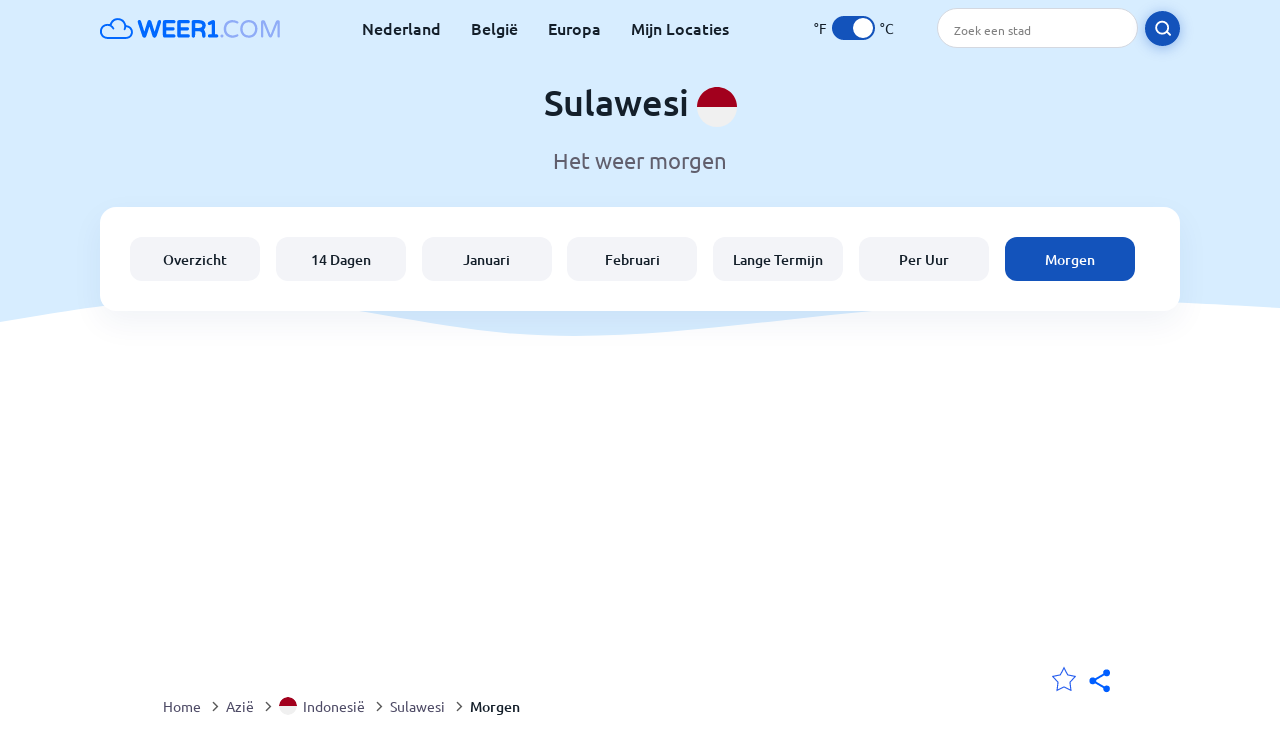

--- FILE ---
content_type: text/html; charset=utf-8
request_url: https://www.weer1.com/asia/indonesia/sulawesi?page=tomorrow
body_size: 8743
content:
<!DOCTYPE html><html lang="nl" prefix="og: http://ogp.me/ns#"><head> <title>Sulawesi weer per uur voor morgen | Weer1.com</title> <meta name="description" content="De actuele weersvoorspelling voor Sulawesi. Bekijk het weer van morgen per uur, inclusief de temperaturen, de windkracht, hoeveelheid regen en meer."/> <meta name="keywords" content="Sulawesi morgen,Sulawesi weer per uur,Sulawesi weer,Sulawesi per uur"/> <meta charset="UTF-8"/> <link rel="canonical" href="https://www.weer1.com/asia/indonesia/sulawesi?page=tomorrow"/> <link rel="amphtml" href="https://www.weer1.com/amp/asia/indonesia/sulawesi?page=tomorrow"> <meta name="viewport" content="width=device-width, initial-scale=1"/> <link rel="preload" as="image" href="https://www.weer1.com/images/weer1.svg"> <link rel="preload" as="image" href="https://res.weer1.com/images/backgrounds/header.svg"> <link rel='stylesheet' href='https://www.weer1.com/style/index805.min.css'/> <meta name="theme-color" content="#c0d5f7"> <link rel="icon" href="https://www.weer1.com/favicon.ico?v=1"/> <link rel="apple-touch-icon" sizes="180x180" href="https://www.weer1.com/style/favicon/apple-touch-icon.png"> <link rel="icon" type="image/png" sizes="32x32" href="https://www.weer1.com/style/favicon/favicon-32x32.png"> <link rel="icon" type="image/png" sizes="16x16" href="https://www.weer1.com/style/favicon/favicon-16x16.png"> <link rel="manifest" href="https://www.weer1.com/style/favicon/site.webmanifest"> <link rel="mask-icon" href="https://www.weer1.com/style/favicon/safari-pinned-tab.svg" color="#5bbad5"> <meta name="msapplication-TileColor" content="#da532c"> <meta name="msapplication-config" content="https://www.weer1.com/style/favicon/browserconfig.xml"> <meta name="theme-color" content="#ffffff"> <meta property="og:title" content="Sulawesi weer per uur voor morgen | Weer1.com"/> <meta property="og:description" content="De actuele weersvoorspelling voor Sulawesi. Bekijk het weer van morgen per uur, inclusief de temperaturen, de windkracht, hoeveelheid regen en meer."/> <meta property="og:url" content="https://www.weer1.com/asia/indonesia/sulawesi?page=tomorrow"/> <meta property="og:image" content="https://www.weer1.com/style/favicon/android-chrome-512x512.png"/> <meta property="og:image:width" content="512"/> <meta property="og:image:height" content="512"/> <meta property="og:site_name" content="weer1.com"> <meta property="og:type" content="website"> <script type="ae0f444c4abb51b93795e118-text/javascript"> var hash = window.location.hash.substr(1); if (hash) { var hashObject = hash.split('&').reduce(function (result, item) { var parts = item.split('='); result[parts[0]] = parts[1]; return result; }, {}); if (localStorage.getItem("c") === null && hashObject.c) { localStorage.setItem('c', hashObject.c); } } var globalC = localStorage.getItem("c"); </script> <script async src='https://www.googletagmanager.com/gtag/js?id=UA-125311021-1' type="ae0f444c4abb51b93795e118-text/javascript"></script> <script type="ae0f444c4abb51b93795e118-text/javascript"> window.dataLayer = window.dataLayer || []; function gtag(){dataLayer.push(arguments);} gtag('js', new Date()); gtag('config', 'UA-125311021-1'); gtag('config', 'AW-977441059'); </script><script async src="https://pagead2.googlesyndication.com/pagead/js/adsbygoogle.js?client=ca-pub-0206751604021858" crossorigin="anonymous" type="ae0f444c4abb51b93795e118-text/javascript"></script></head><body class="body_wrap today_page region_level Desktop_device"><div id='blanket' class='blanket'></div><header class="header-wrap"> <div class="navbar-wrap"> <div class="inner-navbar"> <a href="https://www.weer1.com" title="weer1.com" class="logo_a"> <img src="https://www.weer1.com/images/weer1.svg" width="180" height="23" alt="weer1.com" title="weer1.com" class="logo"/> </a> <div class="navbar-links-wrap"> <a href="https://www.weer1.com/europe/netherlands" onClick="if (!window.__cfRLUnblockHandlers) return false; gtag('event', 'top website links', {'event_category' : 'top website links', 'event_label' : 'Sulawesi'})" class="navbar_link" aria-label="Nederland" title="Weer in Nederland" data-cf-modified-ae0f444c4abb51b93795e118-="">Nederland</a> <a href="https://www.weer1.com/europe/belgium" onClick="if (!window.__cfRLUnblockHandlers) return false; gtag('event', 'top website links', {'event_category' : 'top website links', 'event_label' : 'Sulawesi'})" class="navbar_link" aria-label="België" title="Weer in België" data-cf-modified-ae0f444c4abb51b93795e118-="">België</a> <a href="https://www.weer1.com/europe" onClick="if (!window.__cfRLUnblockHandlers) return false; gtag('event', 'Europe', {'event_category' : 'top website links', 'event_label' : 'Sulawesi'})" class="navbar_link" aria-label="Europa" title="Weer in Europa" data-cf-modified-ae0f444c4abb51b93795e118-="">Europa</a> <a href="https://www.weer1.com/my-locations" onClick="if (!window.__cfRLUnblockHandlers) return false; gtag('event', 'top website links', {'event_category' : 'top website links', 'event_label' : 'Sulawesi'})" class="navbar_link" aria-label="Mijn Locaties" title="Mijn Locaties" data-cf-modified-ae0f444c4abb51b93795e118-="">Mijn Locaties</a> </div> <div class="temp-changer-and-search"> <div class="unit-changer"> <span class="temp-unit" data-type="f">°F</span> <label class="switch" for="temp-changer" aria-label="Units"> <input id="temp-changer" type="checkbox" checked> <span class="slider round"></span> </label> <span class="temp-unit" data-type="c">°C</span> </div> <div class="desktop-navbar-search"> <input id="city_search" placeholder="Zoek een stad"/> <label for="city_search" aria-label="search" class="search_button_next_to_dropdown"> <img src="https://res.weer1.com/images/icons/search_white_new.svg" alt="Zoeken" title="Zoeken" width="17" height="17"> </label> </div> </div> </div> </div> <div class="dummy-navbar"></div> <div class="header-center-wrap"> <div class="page-header"> Sulawesi <img src="https://res.weer1.com/images/r-flags/indonesia.svg" alt="Weer in Indonesië" title="Weer in Indonesië" width="40" height="40"/> </div> <div class="page-sub-header">Het weer morgen </div> <nav> <ul class="menu_wrap"> <li id="nav-dashboard" > <a href="https://www.weer1.com/asia/indonesia/sulawesi" onClick="if (!window.__cfRLUnblockHandlers) return false; gtag('event','header navbar menu' , {'event_category' : 'header navbar menu','event_action' : 'click on nav-dashboard', 'event_label' : 'Sulawesi'})" data-cf-modified-ae0f444c4abb51b93795e118-=""> Overzicht </a> </li><li id="nav-fourteen" > <a href="https://www.weer1.com/asia/indonesia/sulawesi?page=14" onClick="if (!window.__cfRLUnblockHandlers) return false; gtag('event','header navbar menu' , {'event_category' : 'header navbar menu','event_action' : 'click on nav-fourteen', 'event_label' : 'Sulawesi'})" data-cf-modified-ae0f444c4abb51b93795e118-=""> 14 Dagen </a> </li><li id="nav-this-month" > <a href="https://www.weer1.com/asia/indonesia/sulawesi?page=month&month=January" onClick="if (!window.__cfRLUnblockHandlers) return false; gtag('event','header navbar menu' , {'event_category' : 'header navbar menu','event_action' : 'click on nav-this-month', 'event_label' : 'Sulawesi'})" data-cf-modified-ae0f444c4abb51b93795e118-=""> Januari </a> </li><li id="nav-next-month" > <a href="https://www.weer1.com/asia/indonesia/sulawesi?page=month&month=February" onClick="if (!window.__cfRLUnblockHandlers) return false; gtag('event','header navbar menu' , {'event_category' : 'header navbar menu','event_action' : 'click on nav-next-month', 'event_label' : 'Sulawesi'})" data-cf-modified-ae0f444c4abb51b93795e118-=""> Februari </a> </li><li id="nav-long" > <a href="https://www.weer1.com/asia/indonesia/sulawesi?page=long-range" onClick="if (!window.__cfRLUnblockHandlers) return false; gtag('event','header navbar menu' , {'event_category' : 'header navbar menu','event_action' : 'click on nav-long', 'event_label' : 'Sulawesi'})" data-cf-modified-ae0f444c4abb51b93795e118-=""> Lange Termijn </a> </li><li id="nav-today" > <a href="https://www.weer1.com/asia/indonesia/sulawesi?page=today" onClick="if (!window.__cfRLUnblockHandlers) return false; gtag('event','header navbar menu' , {'event_category' : 'header navbar menu','event_action' : 'click on nav-today', 'event_label' : 'Sulawesi'})" data-cf-modified-ae0f444c4abb51b93795e118-=""> Per Uur </a> </li><li id="nav-tomorrow" class="active"> <a href="https://www.weer1.com/asia/indonesia/sulawesi?page=tomorrow" onClick="if (!window.__cfRLUnblockHandlers) return false; gtag('event','header navbar menu' , {'event_category' : 'header navbar menu','event_action' : 'click on nav-tomorrow', 'event_label' : 'Sulawesi'})" data-cf-modified-ae0f444c4abb51b93795e118-=""> Morgen </a> </li> </ul></nav> </div></header><div class="header-bottom-image"></div><div class="billboard_ad_wrap" id="billboard"> <ins class="adsbygoogle" style="display:inline-block;width:970px;height:250px" data-ad-client="ca-pub-0206751604021858" data-ad-slot="4648549968"></ins> <script type="ae0f444c4abb51b93795e118-text/javascript"> (adsbygoogle = window.adsbygoogle || []).push({}); </script></div><div class="breadcrumbs_wrap"> <div class="breadcrumbs_inner_wrap"> <div class="share-line"> <div class="share-item"> <img class="selection-star remove-star" width="26" height="26" src="https://res.weer1.com/images/icons/filled-star.svg" alt="Verwijderen uit favoriete locaties" title="Verwijderen uit favoriete locaties"/> <img class="selection-star add-star" src="https://res.weer1.com/images/icons/empty-star.svg" width="26" height="26" alt="Voeg toe aan favoriete locaties" title="Voeg toe aan favoriete locaties"/></div> <div class="share-icon share-item"> <img src="https://res.weer1.com/images/icons/share.svg" width="32" height="32" alt="Share" title="Share"/> </div> </div> </div> <ol class="breadcrumbs_inner_wrap" itemscope itemtype="http://schema.org/BreadcrumbList"> <li class="breadcrumb_elm home_bred" itemprop="itemListElement" itemscope itemtype="https://schema.org/ListItem"> <a itemprop="item" href="https://www.weer1.com" > <span itemprop="name">Home</span><meta itemprop="position" content="1" /> </a> </li><li class="breadcrumb_elm con_bred" itemprop="itemListElement" itemscope itemtype="https://schema.org/ListItem"> <div class="bred_arrow"></div> <a href="https://www.weer1.com/asia" itemprop="item" ><span itemprop="name">Azië</span><meta itemprop="position" content="2" /> </a> </li><li class="breadcrumb_elm country_bred" itemprop="itemListElement" itemscope itemtype="https://schema.org/ListItem"> <div class="bred_arrow"></div> <a href="https://www.weer1.com/asia/indonesia" itemprop="item" > <span class="bread-flag-wrap"><img src="https://res.weer1.com/images/r-flags/indonesia.svg" alt="Weer in Indonesië" title="Weer in Indonesië" width="18" height="18"/></span><span itemprop="name">Indonesië</span><meta itemprop="position" content="3" /> </a> </li><li class="breadcrumb_elm region_bred" itemprop="itemListElement" itemscope itemtype="https://schema.org/ListItem"> <div class="bred_arrow"></div> <a href="https://www.weer1.com/asia/indonesia/sulawesi" itemprop="item" ><span itemprop="name">Sulawesi</span><meta itemprop="position" content="4" /> </a> </li><li class="breadcrumb_elm" itemprop="itemListElement" itemscope itemtype="https://schema.org/ListItem"> <div class="bred_arrow"></div> <a href="/asia/indonesia/sulawesi?page=tomorrow" itemprop="item"><span itemprop="name" id="page-bread">Morgen</span><meta itemprop="position" content="5" /> </a></li> </ol> <div class="snackbar-wrap"> <div class="snackbar snackbar-added">Locatie is toegevoegd aan <a href="/my-locations">Mijn Locaties</a></div> <div class="snackbar snackbar-removed">Locatie is verwijderd van <a href="/my-locations">Mijn Locaties</a></div> </div> </div><div class="section-wrap first-section"> <h1 class="section-header">Het weer per uur voor morgen in Sulawesi</h1> <div class="section-sub-header">Het weer op donderdag 22 januari 2026 in Sulawesi (morgen)</div> </div> <div class="section-wrap day_table_section"> <div class="buttons-strip"> <a href="https://www.weer1.com/asia/indonesia/sulawesi?page=today" onclick="if (!window.__cfRLUnblockHandlers) return false; gtag('event', 'click on prev day', {'event_category' : 'click on prev day','event_action' : 'today', 'event_label' : ''})" class="link-button prev-link-button" data-cf-modified-ae0f444c4abb51b93795e118-=""><span class="prev-link-arrow link-arrow"></span>Vorige dag</a> <div class="toggle-buttons-wrap" id="toggle-buttons-wrap"> <button class="active left-toggle anchor" id="intervals-3">3 uur</button> <button class="right-toggle anchor" id="intervals-1">Per uur</button> </div> <a href="https://www.weer1.com/asia/indonesia/sulawesi?page=day#date=2026-01-23" onclick="if (!window.__cfRLUnblockHandlers) return false; gtag('event', 'click on next day', {'event_category' : 'click on next day','event_action' : 'today', 'event_label' : ''})" class="link-button" data-cf-modified-ae0f444c4abb51b93795e118-="">Volgende dag <span class="link-arrow"></span></a> </div> <div class="day_table_wrap day_table_24" id="hourly-weather"> <table class="weather_table day_table" id="day-table"><thead><tr><th></th><td>00:00</td><td>03:00</td><td>06:00</td><td>09:00</td><td>12:00</td><td>15:00</td><td>18:00</td><td>21:00</td></tr></thead><tbody> <tr id="line1"><th>Temperatuur</th><td><span class="day_temp"><span class="day-value" data-temp="26">26</span></span>°<span class="temp_unit">C</span></td><td><span class="day_temp"><span class="day-value" data-temp="25">25</span></span>°<span class="temp_unit">C</span></td><td><span class="day_temp"><span class="day-value" data-temp="25">25</span></span>°<span class="temp_unit">C</span></td><td><span class="day_temp"><span class="day-value" data-temp="27">27</span></span>°<span class="temp_unit">C</span></td><td><span class="day_temp"><span class="day-value" data-temp="29">29</span></span>°<span class="temp_unit">C</span></td><td><span class="day_temp"><span class="day-value" data-temp="29">29</span></span>°<span class="temp_unit">C</span></td><td><span class="day_temp"><span class="day-value" data-temp="28">28</span></span>°<span class="temp_unit">C</span></td><td><span class="day_temp"><span class="day-value" data-temp="27">27</span></span>°<span class="temp_unit">C</span></td></tr> <tr><th>Weer</th><td class="des_td"> <img width="44" height="44" alt="Zo nu en dan regenbui" title="Zo nu en dan regenbui" class="lazy table_weather_icon" data-src="https://res.weer1.com/images/weather_icons/new/night/rain-interval-2.svg"/> <div class="weather_des">Zo nu en dan regenbui</div> </td><td class="des_td"> <img width="44" height="44" alt="Lichte regenbui" title="Lichte regenbui" class="lazy table_weather_icon" data-src="https://res.weer1.com/images/weather_icons/new/night/rain-2.svg"/> <div class="weather_des">Lichte regenbui</div> </td><td class="des_td"> <img width="44" height="44" alt="Zo nu en dan regenbui" title="Zo nu en dan regenbui" class="lazy table_weather_icon" data-src="https://res.weer1.com/images/weather_icons/new/night/rain-interval-2.svg"/> <div class="weather_des">Zo nu en dan regenbui</div> </td><td class="des_td"> <img width="44" height="44" alt="Zo nu en dan regenbui" title="Zo nu en dan regenbui" class="lazy table_weather_icon" data-src="https://res.weer1.com/images/weather_icons/new/day/rain-interval-2.svg"/> <div class="weather_des">Zo nu en dan regenbui</div> </td><td class="des_td"> <img width="44" height="44" alt="Zo nu en dan regenbui" title="Zo nu en dan regenbui" class="lazy table_weather_icon" data-src="https://res.weer1.com/images/weather_icons/new/day/rain-interval-2.svg"/> <div class="weather_des">Zo nu en dan regenbui</div> </td><td class="des_td"> <img width="44" height="44" alt="Zo nu en dan regenbui" title="Zo nu en dan regenbui" class="lazy table_weather_icon" data-src="https://res.weer1.com/images/weather_icons/new/day/rain-interval-2.svg"/> <div class="weather_des">Zo nu en dan regenbui</div> </td><td class="des_td"> <img width="44" height="44" alt="Onweer" title="Onweer" class="lazy table_weather_icon" data-src="https://res.weer1.com/images/weather_icons/new/day/thunder-rain-interval.svg"/> <div class="weather_des">Onweer</div> </td><td class="des_td"> <img width="44" height="44" alt="Lichte regenbui" title="Lichte regenbui" class="lazy table_weather_icon" data-src="https://res.weer1.com/images/weather_icons/new/night/rain-2.svg"/> <div class="weather_des">Lichte regenbui</div> </td></tr> <tr id="line2"><th>Kans op regen</th><td><span class="day-value">82</span>%</td><td><span class="day-value">100</span>%</td><td><span class="day-value">100</span>%</td><td><span class="day-value">100</span>%</td><td><span class="day-value">100</span>%</td><td><span class="day-value">77</span>%</td><td><span class="day-value">100</span>%</td><td><span class="day-value">100</span>%</td></tr> <tr id="line3"><th>Neerslag</th><td><span class="day-value" data-length="0">0</span> <span class="length_unit mm_unit">mm</span></td><td><span class="day-value" data-length="0.8">0,8</span> <span class="length_unit mm_unit">mm</span></td><td><span class="day-value" data-length="0.7">0,7</span> <span class="length_unit mm_unit">mm</span></td><td><span class="day-value" data-length="0.4">0,4</span> <span class="length_unit mm_unit">mm</span></td><td><span class="day-value" data-length="0.2">0,2</span> <span class="length_unit mm_unit">mm</span></td><td><span class="day-value" data-length="0">0</span> <span class="length_unit mm_unit">mm</span></td><td><span class="day-value" data-length="0.2">0,2</span> <span class="length_unit mm_unit">mm</span></td><td><span class="day-value" data-length="0.6">0,6</span> <span class="length_unit mm_unit">mm</span></td></tr> <tr id="line5"><th>Vochtigheid</th><td><span class="day-value">85</span>%</td><td><span class="day-value">88</span>%</td><td><span class="day-value">88</span>%</td><td><span class="day-value">78</span>%</td><td><span class="day-value">71</span>%</td><td><span class="day-value">73</span>%</td><td><span class="day-value">83</span>%</td><td><span class="day-value">87</span>%</td></tr> <tr id="line8"><th>Windsnelheid</th><td><span class="day_wind day-value" data-wind="11">11</span><span class="wind_unit">km/u</span></td><td><span class="day_wind day-value" data-wind="9">9</span><span class="wind_unit">km/u</span></td><td><span class="day_wind day-value" data-wind="8">8</span><span class="wind_unit">km/u</span></td><td><span class="day_wind day-value" data-wind="12">12</span><span class="wind_unit">km/u</span></td><td><span class="day_wind day-value" data-wind="23">23</span><span class="wind_unit">km/u</span></td><td><span class="day_wind day-value" data-wind="24">24</span><span class="wind_unit">km/u</span></td><td><span class="day_wind day-value" data-wind="19">19</span><span class="wind_unit">km/u</span></td><td><span class="day_wind day-value" data-wind="14">14</span><span class="wind_unit">km/u</span></td></tr> <tr id="line9"><th>Windvlaag</th><td><span class="day_wind day-value" data-wind="18">18</span><span class="wind_unit">km/u</span></td><td><span class="day_wind day-value" data-wind="15">15</span><span class="wind_unit">km/u</span></td><td><span class="day_wind day-value" data-wind="12">12</span><span class="wind_unit">km/u</span></td><td><span class="day_wind day-value" data-wind="16">16</span><span class="wind_unit">km/u</span></td><td><span class="day_wind day-value" data-wind="31">31</span><span class="wind_unit">km/u</span></td><td><span class="day_wind day-value" data-wind="30">30</span><span class="wind_unit">km/u</span></td><td><span class="day_wind day-value" data-wind="29">29</span><span class="wind_unit">km/u</span></td><td><span class="day_wind day-value" data-wind="24">24</span><span class="wind_unit">km/u</span></td></tr> <tr id="line10"><th>Wind graad</th><td><span class="day-value">334</span>°<div class="wind-degree"><img width="22" height="22" alt="Wind graad" title="Wind graad" class="lazy " data-src="https://res.weer1.com/images/icons/direction.svg" data-style="transform: rotate(469deg);transition: transform 4s;"/></div></td><td><span class="day-value">333</span>°<div class="wind-degree"><img width="22" height="22" alt="Wind graad" title="Wind graad" class="lazy " data-src="https://res.weer1.com/images/icons/direction.svg" data-style="transform: rotate(468deg);transition: transform 4s;"/></div></td><td><span class="day-value">334</span>°<div class="wind-degree"><img width="22" height="22" alt="Wind graad" title="Wind graad" class="lazy " data-src="https://res.weer1.com/images/icons/direction.svg" data-style="transform: rotate(469deg);transition: transform 4s;"/></div></td><td><span class="day-value">325</span>°<div class="wind-degree"><img width="22" height="22" alt="Wind graad" title="Wind graad" class="lazy " data-src="https://res.weer1.com/images/icons/direction.svg" data-style="transform: rotate(460deg);transition: transform 4s;"/></div></td><td><span class="day-value">309</span>°<div class="wind-degree"><img width="22" height="22" alt="Wind graad" title="Wind graad" class="lazy " data-src="https://res.weer1.com/images/icons/direction.svg" data-style="transform: rotate(444deg);transition: transform 4s;"/></div></td><td><span class="day-value">309</span>°<div class="wind-degree"><img width="22" height="22" alt="Wind graad" title="Wind graad" class="lazy " data-src="https://res.weer1.com/images/icons/direction.svg" data-style="transform: rotate(444deg);transition: transform 4s;"/></div></td><td><span class="day-value">307</span>°<div class="wind-degree"><img width="22" height="22" alt="Wind graad" title="Wind graad" class="lazy " data-src="https://res.weer1.com/images/icons/direction.svg" data-style="transform: rotate(442deg);transition: transform 4s;"/></div></td><td><span class="day-value">313</span>°<div class="wind-degree"><img width="22" height="22" alt="Wind graad" title="Wind graad" class="lazy " data-src="https://res.weer1.com/images/icons/direction.svg" data-style="transform: rotate(448deg);transition: transform 4s;"/></div></td></tr> <tr><th>Windrichting</th><td><span>NNW</span></td><td><span>NNW</span></td><td><span>NNW</span></td><td><span>NW</span></td><td><span>NW</span></td><td><span>NW</span></td><td><span>NW</span></td><td><span>NW</span></td></tr> <tr id="line3"><th>Bewolking</th><td><span class="day-value">71</span>%</td><td><span class="day-value">55</span>%</td><td><span class="day-value">85</span>%</td><td><span class="day-value">80</span>%</td><td><span class="day-value">84</span>%</td><td><span class="day-value">73</span>%</td><td><span class="day-value">82</span>%</td><td><span class="day-value">57</span>%</td></tr> <tr id="line11"><th>UV index</th><td><span class="day-value">0</span></td><td><span class="day-value">0</span></td><td><span class="day-value">0</span></td><td><span class="day-value">6</span></td><td><span class="day-value">14</span></td><td><span class="day-value">6</span></td><td><span class="day-value">0</span></td><td><span class="day-value">0</span></td></tr> <tr id="line4"><th>Zichtbaarheid</th><td><span class="day_wind day-value" data-wind="10">10</span> <span class="visibility_unit mm_unit">Km</span></td><td><span class="day_wind day-value" data-wind="10">10</span> <span class="visibility_unit mm_unit">Km</span></td><td><span class="day_wind day-value" data-wind="9">9</span> <span class="visibility_unit mm_unit">Km</span></td><td><span class="day_wind day-value" data-wind="9">9</span> <span class="visibility_unit mm_unit">Km</span></td><td><span class="day_wind day-value" data-wind="9">9</span> <span class="visibility_unit mm_unit">Km</span></td><td><span class="day_wind day-value" data-wind="10">10</span> <span class="visibility_unit mm_unit">Km</span></td><td><span class="day_wind day-value" data-wind="10">10</span> <span class="visibility_unit mm_unit">Km</span></td><td><span class="day_wind day-value" data-wind="10">10</span> <span class="visibility_unit mm_unit">Km</span></td></tr></tbody></table> </div> </div> <div class="middle_ad"> <ins class="adsbygoogle" style="display:block" data-ad-client="ca-pub-0206751604021858" data-ad-slot="5501155186" data-ad-format="auto" data-full-width-responsive="true"></ins> <script type="ae0f444c4abb51b93795e118-text/javascript"> (adsbygoogle = window.adsbygoogle || []).push({}); </script> </div><div class="section-wrap day-fourteen" id="day-fourteen"> <div class="section-header">Selecteer een andere datum</div> <div class="click_on">Klik op de dag voor een weersvoorspelling per uur</div> <div class="gallery_wrap" data-count="0"> <div class="gallery_control gallery_prev disable"> <button disabled="disabled" aria-label="Voorgaand"> <span class="gallery-arrow"></span> </button> </div> <div class="outer_wrap"> <div class="inner_wrap"> <a onClick="if (!window.__cfRLUnblockHandlers) return false; gtag('event', 'Click on 14 day gallery', {'event_category' :'Click on 14 day gallery', 'event_action' :'0'})" href="https://www.weer1.com/asia/indonesia/sulawesi?page=today" class="day-link-from-14-gallery" data-cf-modified-ae0f444c4abb51b93795e118-=""> <div class="weather_day_box " data-date="2026-01-21"> <div class="weather_day_date" >Woensdag</div> <div class="weather_date_month" >Jan 21</div> <div class="weather_day_img"><img width="50" height="50" alt="Lichte regenbui" title="Lichte regenbui" class="lazy " data-src="https://res.weer1.com/images/weather_icons/new/day/rain-2.svg"/></div> <div class="weather_day_mm"><span data-length="12.25">12,3</span> <span class="length_unit">mm</span></div> <div class="fourteen_day_wrap"> <span class="fourteen-max"><span data-temp="28">28</span><span class="degree_sign">°</span></span> <span class="fourteen-separator">/</span> <span class="fourteen-min"><span data-temp="25">25</span><span class="degree_sign">°</span></span> </div> </div> </a><a onClick="if (!window.__cfRLUnblockHandlers) return false; gtag('event', 'Click on 14 day gallery', {'event_category' :'Click on 14 day gallery', 'event_action' :'1'})" href="https://www.weer1.com/asia/indonesia/sulawesi?page=tomorrow" class="day-link-from-14-gallery" data-cf-modified-ae0f444c4abb51b93795e118-=""> <div class="weather_day_box current" data-date="2026-01-22"> <div class="weather_day_date" >Donderdag</div> <div class="weather_date_month" >Jan 22</div> <div class="weather_day_img"><img width="50" height="50" alt="Onweer" title="Onweer" class="lazy " data-src="https://res.weer1.com/images/weather_icons/new/day/thunder-rain-interval.svg"/></div> <div class="weather_day_mm"><span data-length="7.25">7,3</span> <span class="length_unit">mm</span></div> <div class="fourteen_day_wrap"> <span class="fourteen-max"><span data-temp="29">29</span><span class="degree_sign">°</span></span> <span class="fourteen-separator">/</span> <span class="fourteen-min"><span data-temp="25">25</span><span class="degree_sign">°</span></span> </div> </div> </a><a onClick="if (!window.__cfRLUnblockHandlers) return false; gtag('event', 'Click on 14 day gallery', {'event_category' :'Click on 14 day gallery', 'event_action' :'2'})" href="https://www.weer1.com/asia/indonesia/sulawesi?page=day#date=2026-01-23" class="day-link-from-14-gallery" data-cf-modified-ae0f444c4abb51b93795e118-=""> <div class="weather_day_box " data-date="2026-01-23"> <div class="weather_day_date" >Vrijdag</div> <div class="weather_date_month" >Jan 23</div> <div class="weather_day_img"><img width="50" height="50" alt="Zo nu en dan regenbui" title="Zo nu en dan regenbui" class="lazy " data-src="https://res.weer1.com/images/weather_icons/new/day/rain-interval-2.svg"/></div> <div class="weather_day_mm"><span data-length="12.5">12,5</span> <span class="length_unit">mm</span></div> <div class="fourteen_day_wrap"> <span class="fourteen-max"><span data-temp="30">30</span><span class="degree_sign">°</span></span> <span class="fourteen-separator">/</span> <span class="fourteen-min"><span data-temp="26">26</span><span class="degree_sign">°</span></span> </div> </div> </a><a onClick="if (!window.__cfRLUnblockHandlers) return false; gtag('event', 'Click on 14 day gallery', {'event_category' :'Click on 14 day gallery', 'event_action' :'3'})" href="https://www.weer1.com/asia/indonesia/sulawesi?page=day#date=2026-01-24" class="day-link-from-14-gallery" data-cf-modified-ae0f444c4abb51b93795e118-=""> <div class="weather_day_box " data-date="2026-01-24"> <div class="weather_day_date" >Zaterdag</div> <div class="weather_date_month" >Jan 24</div> <div class="weather_day_img"><img width="50" height="50" alt="Lichte regenbui" title="Lichte regenbui" class="lazy " data-src="https://res.weer1.com/images/weather_icons/new/day/rain-2.svg"/></div> <div class="weather_day_mm"><span data-length="3">3</span> <span class="length_unit">mm</span></div> <div class="fourteen_day_wrap"> <span class="fourteen-max"><span data-temp="29">29</span><span class="degree_sign">°</span></span> <span class="fourteen-separator">/</span> <span class="fourteen-min"><span data-temp="25">25</span><span class="degree_sign">°</span></span> </div> </div> </a><a onClick="if (!window.__cfRLUnblockHandlers) return false; gtag('event', 'Click on 14 day gallery', {'event_category' :'Click on 14 day gallery', 'event_action' :'4'})" href="https://www.weer1.com/asia/indonesia/sulawesi?page=day#date=2026-01-25" class="day-link-from-14-gallery" data-cf-modified-ae0f444c4abb51b93795e118-=""> <div class="weather_day_box " data-date="2026-01-25"> <div class="weather_day_date" >Zondag</div> <div class="weather_date_month" >Jan 25</div> <div class="weather_day_img"><img width="50" height="50" alt="Zo nu en dan regenbui" title="Zo nu en dan regenbui" class="lazy " data-src="https://res.weer1.com/images/weather_icons/new/day/rain-interval-2.svg"/></div> <div class="weather_day_mm"><span data-length="2.75">2,8</span> <span class="length_unit">mm</span></div> <div class="fourteen_day_wrap"> <span class="fourteen-max"><span data-temp="29">29</span><span class="degree_sign">°</span></span> <span class="fourteen-separator">/</span> <span class="fourteen-min"><span data-temp="25">25</span><span class="degree_sign">°</span></span> </div> </div> </a><a onClick="if (!window.__cfRLUnblockHandlers) return false; gtag('event', 'Click on 14 day gallery', {'event_category' :'Click on 14 day gallery', 'event_action' :'5'})" href="https://www.weer1.com/asia/indonesia/sulawesi?page=day#date=2026-01-26" class="day-link-from-14-gallery" data-cf-modified-ae0f444c4abb51b93795e118-=""> <div class="weather_day_box " data-date="2026-01-26"> <div class="weather_day_date" >Maandag</div> <div class="weather_date_month" >Jan 26</div> <div class="weather_day_img"><img width="50" height="50" alt="Lichte regenbui" title="Lichte regenbui" class="lazy " data-src="https://res.weer1.com/images/weather_icons/new/day/rain-2.svg"/></div> <div class="weather_day_mm"><span data-length="1.5">1,5</span> <span class="length_unit">mm</span></div> <div class="fourteen_day_wrap"> <span class="fourteen-max"><span data-temp="29">29</span><span class="degree_sign">°</span></span> <span class="fourteen-separator">/</span> <span class="fourteen-min"><span data-temp="25">25</span><span class="degree_sign">°</span></span> </div> </div> </a><a onClick="if (!window.__cfRLUnblockHandlers) return false; gtag('event', 'Click on 14 day gallery', {'event_category' :'Click on 14 day gallery', 'event_action' :'6'})" href="https://www.weer1.com/asia/indonesia/sulawesi?page=day#date=2026-01-27" class="day-link-from-14-gallery" data-cf-modified-ae0f444c4abb51b93795e118-=""> <div class="weather_day_box " data-date="2026-01-27"> <div class="weather_day_date" >Dinsdag</div> <div class="weather_date_month" >Jan 27</div> <div class="weather_day_img"><img width="50" height="50" alt="Lichte regenbui" title="Lichte regenbui" class="lazy " data-src="https://res.weer1.com/images/weather_icons/new/day/rain-2.svg"/></div> <div class="weather_day_mm"><span data-length="5.5">5,5</span> <span class="length_unit">mm</span></div> <div class="fourteen_day_wrap"> <span class="fourteen-max"><span data-temp="29">29</span><span class="degree_sign">°</span></span> <span class="fourteen-separator">/</span> <span class="fourteen-min"><span data-temp="25">25</span><span class="degree_sign">°</span></span> </div> </div> </a><a onClick="if (!window.__cfRLUnblockHandlers) return false; gtag('event', 'Click on 14 day gallery', {'event_category' :'Click on 14 day gallery', 'event_action' :'7'})" href="https://www.weer1.com/asia/indonesia/sulawesi?page=day#date=2026-01-28" class="day-link-from-14-gallery" data-cf-modified-ae0f444c4abb51b93795e118-=""> <div class="weather_day_box " data-date="2026-01-28"> <div class="weather_day_date" >Woensdag</div> <div class="weather_date_month" >Jan 28</div> <div class="weather_day_img"><img width="50" height="50" alt="Lichte regenbui" title="Lichte regenbui" class="lazy " data-src="https://res.weer1.com/images/weather_icons/new/day/rain-2.svg"/></div> <div class="weather_day_mm"><span data-length="16.25">16,3</span> <span class="length_unit">mm</span></div> <div class="fourteen_day_wrap"> <span class="fourteen-max"><span data-temp="29">29</span><span class="degree_sign">°</span></span> <span class="fourteen-separator">/</span> <span class="fourteen-min"><span data-temp="25">25</span><span class="degree_sign">°</span></span> </div> </div> </a><a onClick="if (!window.__cfRLUnblockHandlers) return false; gtag('event', 'Click on 14 day gallery', {'event_category' :'Click on 14 day gallery', 'event_action' :'8'})" href="https://www.weer1.com/asia/indonesia/sulawesi?page=day#date=2026-01-29" class="day-link-from-14-gallery" data-cf-modified-ae0f444c4abb51b93795e118-=""> <div class="weather_day_box " data-date="2026-01-29"> <div class="weather_day_date" >Donderdag</div> <div class="weather_date_month" >Jan 29</div> <div class="weather_day_img"><img width="50" height="50" alt="Lichte regenbui" title="Lichte regenbui" class="lazy " data-src="https://res.weer1.com/images/weather_icons/new/day/rain-2.svg"/></div> <div class="weather_day_mm"><span data-length="3">3</span> <span class="length_unit">mm</span></div> <div class="fourteen_day_wrap"> <span class="fourteen-max"><span data-temp="29">29</span><span class="degree_sign">°</span></span> <span class="fourteen-separator">/</span> <span class="fourteen-min"><span data-temp="24">24</span><span class="degree_sign">°</span></span> </div> </div> </a><a onClick="if (!window.__cfRLUnblockHandlers) return false; gtag('event', 'Click on 14 day gallery', {'event_category' :'Click on 14 day gallery', 'event_action' :'9'})" href="https://www.weer1.com/asia/indonesia/sulawesi?page=day#date=2026-01-30" class="day-link-from-14-gallery" data-cf-modified-ae0f444c4abb51b93795e118-=""> <div class="weather_day_box " data-date="2026-01-30"> <div class="weather_day_date" >Vrijdag</div> <div class="weather_date_month" >Jan 30</div> <div class="weather_day_img"><img width="50" height="50" alt="Lichte regen" title="Lichte regen" class="lazy " data-src="https://res.weer1.com/images/weather_icons/new/day/rain-2.svg"/></div> <div class="weather_day_mm"><span data-length="9.75">9,8</span> <span class="length_unit">mm</span></div> <div class="fourteen_day_wrap"> <span class="fourteen-max"><span data-temp="28">28</span><span class="degree_sign">°</span></span> <span class="fourteen-separator">/</span> <span class="fourteen-min"><span data-temp="25">25</span><span class="degree_sign">°</span></span> </div> </div> </a><a onClick="if (!window.__cfRLUnblockHandlers) return false; gtag('event', 'Click on 14 day gallery', {'event_category' :'Click on 14 day gallery', 'event_action' :'10'})" href="https://www.weer1.com/asia/indonesia/sulawesi?page=day#date=2026-01-31" class="day-link-from-14-gallery" data-cf-modified-ae0f444c4abb51b93795e118-=""> <div class="weather_day_box " data-date="2026-01-31"> <div class="weather_day_date" >Zaterdag</div> <div class="weather_date_month" >Jan 31</div> <div class="weather_day_img"><img width="50" height="50" alt="Zo nu en dan lichte motregen" title="Zo nu en dan lichte motregen" class="lazy " data-src="https://res.weer1.com/images/weather_icons/new/day/rain-interval-2.svg"/></div> <div class="weather_day_mm"><span data-length="12.5">12,5</span> <span class="length_unit">mm</span></div> <div class="fourteen_day_wrap"> <span class="fourteen-max"><span data-temp="27">27</span><span class="degree_sign">°</span></span> <span class="fourteen-separator">/</span> <span class="fourteen-min"><span data-temp="24">24</span><span class="degree_sign">°</span></span> </div> </div> </a><a onClick="if (!window.__cfRLUnblockHandlers) return false; gtag('event', 'Click on 14 day gallery', {'event_category' :'Click on 14 day gallery', 'event_action' :'11'})" href="https://www.weer1.com/asia/indonesia/sulawesi?page=day#date=2026-02-01" class="day-link-from-14-gallery" data-cf-modified-ae0f444c4abb51b93795e118-=""> <div class="weather_day_box " data-date="2026-02-01"> <div class="weather_day_date" >Zondag</div> <div class="weather_date_month" >Feb 1</div> <div class="weather_day_img"><img width="50" height="50" alt="Lichte regenbui" title="Lichte regenbui" class="lazy " data-src="https://res.weer1.com/images/weather_icons/new/day/rain-2.svg"/></div> <div class="weather_day_mm"><span data-length="11.5">11,5</span> <span class="length_unit">mm</span></div> <div class="fourteen_day_wrap"> <span class="fourteen-max"><span data-temp="28">28</span><span class="degree_sign">°</span></span> <span class="fourteen-separator">/</span> <span class="fourteen-min"><span data-temp="25">25</span><span class="degree_sign">°</span></span> </div> </div> </a><a onClick="if (!window.__cfRLUnblockHandlers) return false; gtag('event', 'Click on 14 day gallery', {'event_category' :'Click on 14 day gallery', 'event_action' :'12'})" href="https://www.weer1.com/asia/indonesia/sulawesi?page=day#date=2026-02-02" class="day-link-from-14-gallery" data-cf-modified-ae0f444c4abb51b93795e118-=""> <div class="weather_day_box " data-date="2026-02-02"> <div class="weather_day_date" >Maandag</div> <div class="weather_date_month" >Feb 2</div> <div class="weather_day_img"><img width="50" height="50" alt="Lichte regenbui" title="Lichte regenbui" class="lazy " data-src="https://res.weer1.com/images/weather_icons/new/day/rain-2.svg"/></div> <div class="weather_day_mm"><span data-length="17">17</span> <span class="length_unit">mm</span></div> <div class="fourteen_day_wrap"> <span class="fourteen-max"><span data-temp="28">28</span><span class="degree_sign">°</span></span> <span class="fourteen-separator">/</span> <span class="fourteen-min"><span data-temp="25">25</span><span class="degree_sign">°</span></span> </div> </div> </a><a onClick="if (!window.__cfRLUnblockHandlers) return false; gtag('event', 'Click on 14 day gallery', {'event_category' :'Click on 14 day gallery', 'event_action' :'13'})" href="https://www.weer1.com/asia/indonesia/sulawesi?page=day#date=2026-02-03" class="day-link-from-14-gallery" data-cf-modified-ae0f444c4abb51b93795e118-=""> <div class="weather_day_box " data-date="2026-02-03"> <div class="weather_day_date" >Dinsdag</div> <div class="weather_date_month" >Feb 3</div> <div class="weather_day_img"><img width="50" height="50" alt="Lichte regenbui" title="Lichte regenbui" class="lazy " data-src="https://res.weer1.com/images/weather_icons/new/day/rain-2.svg"/></div> <div class="weather_day_mm"><span data-length="18.25">18,3</span> <span class="length_unit">mm</span></div> <div class="fourteen_day_wrap"> <span class="fourteen-max"><span data-temp="28">28</span><span class="degree_sign">°</span></span> <span class="fourteen-separator">/</span> <span class="fourteen-min"><span data-temp="25">25</span><span class="degree_sign">°</span></span> </div> </div> </a> <a href="https://www.weer1.com/asia/indonesia/sulawesi?page=long-range" onClick="if (!window.__cfRLUnblockHandlers) return false; gtag('event', 'Click on 14 day gallery', {'event_category' :'Click on 14 day gallery', 'event_action' :'Next Month'})" data-cf-modified-ae0f444c4abb51b93795e118-=""> <div class="weather_day_box other-month" id="long-range-button"> <div class="see-next-month">Volgende<br/>Maand >></div> </div> </a> </div> </div> <div class="gallery_control gallery_next enable" > <button aria-label="Volgende"> <span class="gallery-arrow"></span> </button> </div> </div> </div><div class="section-wrap-with-background faq-wrap section-wrap today-faq"><div class="inner-section-wrap" itemscope="" itemtype="https://schema.org/FAQPage"> <h2 class="section-header">Het weer in Sulawesi morgen - FAQ</h2> <div class="section-content"> <div class="question-wrap rain-question" itemscope="" itemprop="mainEntity" itemtype="https://schema.org/Question"> <div class="question" itemprop="name">Zal het morgen gaan regenen in Sulawesi?</div> <div class="answer" itemscope="" itemprop="acceptedAnswer" itemtype="https://schema.org/Answer"> <span itemprop="text">De kans op regen morgen in Sulawesi is 100%.</span> </div> </div> <div class="question-wrap wind-question" itemscope="" itemprop="mainEntity" itemtype="https://schema.org/Question"> <div class="question" itemprop="name">Is er veel wind morgen in Sulawesi?</div> <div class="answer" itemscope="" itemprop="acceptedAnswer" itemtype="https://schema.org/Answer"> <span itemprop="text">De windsnelheid in Sulawesi is morgen 8 tot 24 km/u.</span> </div> </div> <div class="question-wrap sun-question" itemscope="" itemprop="mainEntity" itemtype="https://schema.org/Question"> <div class="question" itemprop="name">Hoeveel uur zonlicht is er morgen in Sulawesi?</div> <div class="answer" itemscope="" itemprop="acceptedAnswer" itemtype="https://schema.org/Answer"> <span itemprop="text">Er zullen 9 uren zonlicht zijn morgen in Sulawesi.</span> </div> </div> <div class="question-wrap sunset-question" itemscope="" itemprop="mainEntity" itemtype="https://schema.org/Question"> <div class="question" itemprop="name">Wat zijn de tijden van zonsopgang en zonsondergang in Sulawesi morgen?</div> <div class="answer" itemscope="" itemprop="acceptedAnswer" itemtype="https://schema.org/Answer"> <span itemprop="text">De zon zal opgaan om 06:03 uur en ondergaan om 18:25 uur.</span> </div> </div> </div> </div></div> <div class="sun_section section-wrap right-left-section" id="sun_section"> <div class="desktop-left-section"> <h2 class="section-header">Sulawesi zonsopkomst en -ondergang</h2> <div class="text-wrap section-content"> <p>Wat is de tijd van zonsopgang en zonsondergang in Sulawesi op <span class="nice-date">donderdag 22 januari 2026</span>?</p> <p>De zon zal om <span class="sunrise_time">06:03</span> opkomen en zal <span class="sunset_time">18:25</span> ondergaan.</p> <p>Dit betekent dat Sulawesi een dag van <span id="daylight_time">9</span> lichturen heeft.</p> </div> <div class="sun_icons_wrap"> <div class="sun_item_wrap"> <div> <img width="83" height="46" alt="Zonsopkomst" title="Zonsopkomst" class="lazy " data-src="https://res.weer1.com/images/icons/sunrise.svg"/> </div> <div class="sun_icon_text">Zonsopkomst</div> <div class="sun_icon_text_time sunrise_time">06:03</div> </div> <div class="sun-separator"></div> <div class="sun_item_wrap moon"> <img width="83" height="46" alt="Zonsondergang" title="Zonsondergang" class="lazy " data-src="https://res.weer1.com/images/icons/sunset.svg"/> <div class="sun_icon_text">Zonsondergang</div> <div class="sun_icon_text_time sunset_time">18:25</div> </div> </div> </div> <div class="desktop-right-section top_ad"> <ins class="adsbygoogle" style="display:block" data-ad-client="ca-pub-0206751604021858" data-ad-slot="3240278767" data-ad-format="auto" data-full-width-responsive="true"></ins> <script type="ae0f444c4abb51b93795e118-text/javascript"> (adsbygoogle = window.adsbygoogle || []).push({}); </script> </div> </div> <h2 class="section-wrap section-header">Het weer morgen in Sulawesi</h2><div class="day_text_wrap section-wrap " id="Ochtend"> <div class="top-color"></div> <div class="day_inner_wrap"> <div class="section-header"><span>Ochtend</span> <img width="44" height="44" alt="Zo nu en dan regenbui" title="Zo nu en dan regenbui" class="lazy " data-src="https://res.weer1.com/images/weather_icons/new/day/rain-interval-2.svg"/></div> <div class="text-wrap section-content" id="morning"><p>De temperatuur in de ochtend morgen in Sulawesi is <span class="day_temp" data-temp="25">25</span>°<span class="temp_unit">C</span>. Wanneer je rekening houdt met factoren als luchtvochtigheid, wind en de weercondities kan het aanvoelen als <span class="day_temp" data-temp="28">28</span>°<span class="temp_unit">C</span>.</p> <p>De kans op regen in de morgen is 100%, met een gemiddelde windsnelheid van <span class="day_wind" data-wind="8">8</span> <span class="wind_unit">km/u</span>.</p></div> </div> </div><div class="day_text_wrap section-wrap day_text_wrap2" id="Middag"> <div class="top-color"></div> <div class="day_inner_wrap"> <div class="section-header"><span>Middag</span> <img width="44" height="44" alt="Zo nu en dan regenbui" title="Zo nu en dan regenbui" class="lazy " data-src="https://res.weer1.com/images/weather_icons/new/day/rain-interval-2.svg"/></div> <div class="text-wrap section-content" id="noon"><p>De temperatuur morgen in Sulawesi om 12 uur is <span class="day_temp" data-temp="29">29</span>°<span class="temp_unit">C</span>.</p> <p>De gevoelstemperatuur is <span class="day_temp" data-temp="33">33</span>°<span class="temp_unit">C</span>. De luchtvochtigheid om 12 uur is 71%, met een windsnelheid van <span class="day_wind" data-wind="23">23</span> <span class="wind_unit">km/u</span>.</p></div> </div> </div><div class="day_text_wrap section-wrap day_text_wrap3" id="Avond"> <div class="top-color"></div> <div class="day_inner_wrap"> <div class="section-header"><span>Avond</span> <img width="44" height="44" alt="Onweer" title="Onweer" class="lazy " data-src="https://res.weer1.com/images/weather_icons/new/day/thunder-rain-interval.svg"/></div> <div class="text-wrap section-content" id="evening"><p>De temperatuur morgen in Sulawesi is in de avond <span class="day_temp" data-temp="29">29</span>°<span class="temp_unit">C</span>. De gevoelstemperatuur is <span class="day_temp" data-temp="34">34</span>°<span class="temp_unit">C</span>.</p> <p>De kans op regen in de avond is 77%, met een windsnelheid van <span class="day_wind" data-wind="24">24</span> <span class="wind_unit">km/u</span>.</p></div> </div> </div><div class="day_text_wrap section-wrap day_text_wrap4" id="Nacht"> <div class="top-color"></div> <div class="day_inner_wrap"> <div class="section-header"><span>Nacht</span> <img width="44" height="44" alt="Lichte regenbui" title="Lichte regenbui" class="lazy " data-src="https://res.weer1.com/images/weather_icons/new/night/rain-2.svg"/></div> <div class="text-wrap section-content" id="night"><p>De temperatuur morgen in Sulawesi gedurende de nacht is <span class="day_temp" data-temp="27">27</span>°<span class="temp_unit">C</span>, met een windsnelheid van <span class="day_wind" data-wind="14">14</span> <span class="wind_unit">km/u</span>.</p></div> </div> </div><div class="wear_section_wrap section-wrap"> <h2 class="section-header">Kledingaanbevelingen voor</h2> <div class="section-sub-header">Donderdag 22 januari 2026</div> <div class="wear_items_wrap section-content"><div class="wear_item_wrap"> <div class="wear_item_image_wrap"> <img width="120" height="120" alt="paraplu" title="paraplu" class="lazy umbrella" data-src="https://res.weer1.com/images/icons/clothes/Umbrella.svg"/> </div> <div class="wear_item_name">paraplu</div> </div><div class="wear_item_wrap"> <div class="wear_item_image_wrap"> <img width="120" height="120" alt="T-shirt" title="T-shirt" class="lazy T-shirt" data-src="https://res.weer1.com/images/icons/clothes/Tshirt.svg"/> </div> <div class="wear_item_name">T-shirt</div> </div></div></div><div class="section-wrap other-pages-section"> <div class="section-header">Sulawesi weerpagina's</div> <div class="mobile_menu_wrap bottom-menu section-content"> <a href="https://www.weer1.com/asia/indonesia/sulawesi?page=14" onClick="if (!window.__cfRLUnblockHandlers) return false; gtag('event','other pages' , {'event_category' : 'other pages','event_action' : 'click on other-14', 'event_label' : 'Sulawesi'})" id="other-14" data-cf-modified-ae0f444c4abb51b93795e118-=""> Sulawesi 14 Dagen<span class="right-arrow"></span> </a><a href="https://www.weer1.com/asia/indonesia/sulawesi?page=long-range" onClick="if (!window.__cfRLUnblockHandlers) return false; gtag('event','other pages' , {'event_category' : 'other pages','event_action' : 'click on other-long', 'event_label' : 'Sulawesi'})" id="other-long" data-cf-modified-ae0f444c4abb51b93795e118-=""> Lange termijn weersverwachting<span class="right-arrow"></span> </a><a href="https://www.weer1.com/asia/indonesia/sulawesi?page=month&month=January" onClick="if (!window.__cfRLUnblockHandlers) return false; gtag('event','other pages' , {'event_category' : 'other pages','event_action' : 'click on other-current-month', 'event_label' : 'Sulawesi'})" id="other-current-month" data-cf-modified-ae0f444c4abb51b93795e118-=""> Het weer in Januari<span class="right-arrow"></span> </a><a href="https://www.weer1.com/asia/indonesia/sulawesi?page=month&month=February" onClick="if (!window.__cfRLUnblockHandlers) return false; gtag('event','other pages' , {'event_category' : 'other pages','event_action' : 'click on other-next-month', 'event_label' : 'Sulawesi'})" id="other-next-month" data-cf-modified-ae0f444c4abb51b93795e118-=""> Het weer in Februari<span class="right-arrow"></span> </a><a href="https://www.weer1.com/asia/indonesia/sulawesi?page=hotels" onClick="if (!window.__cfRLUnblockHandlers) return false; gtag('event','other pages' , {'event_category' : 'other pages','event_action' : 'click on other-hotels', 'event_label' : 'Sulawesi'})" id="other-hotels" data-cf-modified-ae0f444c4abb51b93795e118-=""> Hotels in Sulawesi<span class="right-arrow"></span> </a> </div></div><div class="scrolltop"> <div class="scroll-button"> </div> </div><footer class="big_footer_wrapper"> <div class='big_footer_inner'> <div class="footer_list footer_logo"> <img src="" width="180" height="23" data-src="https://www.weer1.com/images/weer1.svg" class="lazy" title="weer1.com" alt="weer1.com"/> </div> <div class='footer_list'> <div class="footer_list_header">Populaire Steden</div> <div class='footer_small_list_wrap'> <div class='footer_small_list'> <a href="https://www.weer1.com/europe/spain/comunidad-valenciana/benidorm" class="footer_item">› Benidorm </a> <a href="https://www.weer1.com/europe/germany/north-rhine-westphalia/winterberg" class="footer_item">› Winterberg </a> <a href="https://www.weer1.com/europe/spain/canary-islands/tenerife" class="footer_item">› Tenerife </a> </div> <div class='footer_small_list'> <a href="https://www.weer1.com/europe/greece/crete" class="footer_item">› Kreta </a> <a href="https://www.weer1.com/europe/spain/andalucia/malaga" class="footer_item">› Malaga </a> <a href="https://www.weer1.com/europe/spain/mallorca" class="footer_item">› Mallorca </a> </div> </div> </div> <div class='footer_list'> <div class="footer_list_header">Over Weer1</div> <div class='footer_small_list_wrap'> <div class='footer_small_list'> <a href='https://chrome.google.com/webstore/detail/weer/dlnafbeikmhfdmlmoicgcdgpclbkbmma?hl=en' onClick="if (!window.__cfRLUnblockHandlers) return false; gtag('event','chrome extension clicked from footer' , {'event_category' : 'chrome extension clicked from footer','event_action' : '', 'event_label' : 'Sulawesi'})" class="footer_item" data-cf-modified-ae0f444c4abb51b93795e118-=""> › Chrome Extension </a> <a href='https://www.weer1.com/consulting-services' onClick="if (!window.__cfRLUnblockHandlers) return false; gtag('event','premium clicked from footer' , {'event_category' : 'premium clicked from footer','event_action' : '', 'event_label' : 'Sulawesi'})" aria-label="" class="footer_item" data-cf-modified-ae0f444c4abb51b93795e118-=""> › Premium </a> <a href='https://www.weer1.com/contact-us' onClick="if (!window.__cfRLUnblockHandlers) return false; gtag('event','publisher clicked' , {'event_category' : 'publisher clicked','event_action' : '', 'event_label' : 'Sulawesi'})" class="footer_item" data-cf-modified-ae0f444c4abb51b93795e118-=""> › Adverteren </a> <a href='https://www.weer1.com/widgets' onClick="if (!window.__cfRLUnblockHandlers) return false; gtag('event','widget clicked' , {'event_category' : 'widget clicked','event_action' : '', 'event_label' : 'Sulawesi'})" class="footer_item" data-cf-modified-ae0f444c4abb51b93795e118-=""> › Weer Widget </a> </div> <div class='footer_small_list'> <a href='https://www.weer1.com/contact-us' class="footer_item" onClick="if (!window.__cfRLUnblockHandlers) return false; gtag('event','contact us clicked' , {'event_category' : 'contact us clicked','event_action' : '', 'event_label' : 'Sulawesi'})" data-cf-modified-ae0f444c4abb51b93795e118-=""> › Contact Us </a> <a href='https://www.weer1.com/terms' class="footer_item"> › Terms of Use </a> <a href='https://www.weer1.com/privacy' class="footer_item"> › Privacy Policy </a> </div> </div> </div> </div></footer><script type="ae0f444c4abb51b93795e118-text/javascript"> var authorizationToken = "e17d16b1173406297802f87b65e67fe8cf18760a"; var placeForRest = "Sulawesi,Indonesia"; var globalCityNameForRest = "Sulawesi"; var globalCountryDB = "Indonesia"; var globalCityName = "Sulawesi"; var globalLevel = "region"; var descriptionMap = descriptionMap = [];descriptionMap[1113] = 'Zonnig';descriptionMap[113] = 'Helder';descriptionMap[116] = 'Gedeeltelijk bewolkt';descriptionMap[119] = 'Bewolkt';descriptionMap[122] = 'Geheel bewolkt';descriptionMap[143] = 'Mist';descriptionMap[176] = 'Zo nu en dan regenbui';descriptionMap[179] = 'Zo nu en dan sneeuw';descriptionMap[182] = 'Zo nu en dan natte sneeuw';descriptionMap[185] = 'Zo nu en dan motregen';descriptionMap[200] = 'Onweersbuien in de omgeving';descriptionMap[227] = 'Driftsneeuw';descriptionMap[230] = 'Sneeuwstorm';descriptionMap[248] = 'Mist';descriptionMap[260] = 'Aanvriezende mist';descriptionMap[263] = 'Zo nu en dan lichte motregen';descriptionMap[266] = 'Lichte motregen';descriptionMap[281] = 'Onderkoelde motregen';descriptionMap[284] = 'Zware onderkoelde motregen';descriptionMap[293] = 'Plaatselijk lichte regen';descriptionMap[296] = 'Lichte regen';descriptionMap[299] = 'Lichte regen';descriptionMap[302] = 'Matige regen';descriptionMap[305] = 'Nu en dan zware regen';descriptionMap[308] = 'Zware regen';descriptionMap[311] = 'Lichte koude regen';descriptionMap[314] = 'Matige of zware koude regen';descriptionMap[317] = 'Lichte natte sneeuw';descriptionMap[320] = 'Matige of zware natte sneeuw';descriptionMap[323] = 'Zo nu en dan lichte sneeuw';descriptionMap[326] = 'Lichte sneeuw';descriptionMap[329] = 'Zo nu en dan matige sneeuw';descriptionMap[332] = 'Matige sneeuw';descriptionMap[335] = 'Zo nu en dan zware sneeuw';descriptionMap[338] = 'Zware sneeuw';descriptionMap[353] = 'Lichte regenbui';descriptionMap[350] = 'Korrelhagel';descriptionMap[356] = 'Matige of zware regenbuien';descriptionMap[359] = 'Stortregen';descriptionMap[362] = 'Lichte natte sneeuwbuien';descriptionMap[365] = 'Matige of zware natte sneeuwbuien';descriptionMap[368] = 'Lichte sneeuwbuien';descriptionMap[371] = 'Matige of zware sneeuwbuien';descriptionMap[374] = 'Lichte buien van ijspellets';descriptionMap[377] = 'Matige of zware buien van ijspellets';descriptionMap[386] = 'Onweer';descriptionMap[389] = 'Lichte regen met onweer';descriptionMap[392] = 'Plaatselijk lichte sneeuw in gebied met onweer';descriptionMap[395] = 'Normale of zware sneeuw in gebied met onweer';; var domain = "https://www.weer1.com"; var defaultTempUnit = "C"; var res_url = "https://res.weer1.com"; var place = "Sulawesi"; var device = "Desktop"; var pageType = "tomorrow"; var country = "Indonesië"; var globalLanguage = "dutch"; var isMap = false; var months_data_for_js_graph = []; var months_rain_data_for_js_graph = []; var monthForURL = ['January','February','March','April','May','June','July','August','September','October','November','December']; var month_index = "1"; var long_month_index = ""; var conversion_click_id = "AW-977441059/LpZGCMjtvJ4BEKOiitID"; var shortMonthNames = ['Jan','Feb','Maart','Apr','Mei','Jun','Jul','Aug','Sep','Okt','Nov','Dec']; var canonical_url = 'https://www.weer1.com/asia/indonesia/sulawesi'; var weekShortDays = {"Sunday":"Zondag","Monday":"Maandag","Tuesday":"Dinsdag","Wednesday":"Woensdag","Thursday":"Donderdag","Friday":"Vrijdag","Saturday":"Zaterdag"}; var latlong = ''; var langIso = "nl-NL"; var terms = {}; var decimal_separator = ","; terms.rainfall = "Regenval per maand"; var labels = []; labels['rain'] = "Kans op regen"; labels['humidity'] = "Vochtigheid"; labels['wind'] = "Wind"; wind_type = "km/u" || "Km/h"; to_show_rain_map = ""; </script><script type="ae0f444c4abb51b93795e118-text/javascript"> if ('serviceWorker' in navigator) { navigator.serviceWorker.register('/sw.js'); }</script><link rel="preload" as="font" type="font/woff2" href="https://www.weer1.com/style/fonts/4iCs6KVjbNBYlgoKfw72.woff2" crossorigin> <link rel="preload" as="font" type="font/woff2" href="https://www.weer1.com/style/fonts/4iCv6KVjbNBYlgoCjC3jsGyN.woff2" crossorigin> <link rel="preload" as="font" type="font/woff2" href="https://www.weer1.com/style/fonts/4iCv6KVjbNBYlgoCxCvjsGyN.woff2" crossorigin><script src="https://res.weer1.com/js/jquery-3.5.1.min.js" type="ae0f444c4abb51b93795e118-text/javascript"></script><script src="https://res.weer1.com/js/jquery-ui.test2.min.js" type="ae0f444c4abb51b93795e118-text/javascript"></script><script src="https://res.weer1.com/js/common15.min.js" type="ae0f444c4abb51b93795e118-text/javascript"></script><script src="https://res.weer1.com/js/dropdown7.min.js" async="async" type="ae0f444c4abb51b93795e118-text/javascript"></script><script src="https://res.weer1.com/weather/js/weather4.min.js" type="ae0f444c4abb51b93795e118-text/javascript"></script><script src="https://res.weer1.com/weather/js/fourteen6.min.js" defer type="ae0f444c4abb51b93795e118-text/javascript"></script><script src="https://res.weer1.com/weather/js/today17.min.js" defer type="ae0f444c4abb51b93795e118-text/javascript"></script><script src="/cdn-cgi/scripts/7d0fa10a/cloudflare-static/rocket-loader.min.js" data-cf-settings="ae0f444c4abb51b93795e118-|49" defer></script><script defer src="https://static.cloudflareinsights.com/beacon.min.js/vcd15cbe7772f49c399c6a5babf22c1241717689176015" integrity="sha512-ZpsOmlRQV6y907TI0dKBHq9Md29nnaEIPlkf84rnaERnq6zvWvPUqr2ft8M1aS28oN72PdrCzSjY4U6VaAw1EQ==" data-cf-beacon='{"version":"2024.11.0","token":"6bce8b96655b4e94aaef9e1481090a57","r":1,"server_timing":{"name":{"cfCacheStatus":true,"cfEdge":true,"cfExtPri":true,"cfL4":true,"cfOrigin":true,"cfSpeedBrain":true},"location_startswith":null}}' crossorigin="anonymous"></script>
</body></html>

--- FILE ---
content_type: text/html; charset=utf-8
request_url: https://www.google.com/recaptcha/api2/aframe
body_size: 184
content:
<!DOCTYPE HTML><html><head><meta http-equiv="content-type" content="text/html; charset=UTF-8"></head><body><script nonce="Rx66ySb0BzCL0aI7GR_YWg">/** Anti-fraud and anti-abuse applications only. See google.com/recaptcha */ try{var clients={'sodar':'https://pagead2.googlesyndication.com/pagead/sodar?'};window.addEventListener("message",function(a){try{if(a.source===window.parent){var b=JSON.parse(a.data);var c=clients[b['id']];if(c){var d=document.createElement('img');d.src=c+b['params']+'&rc='+(localStorage.getItem("rc::a")?sessionStorage.getItem("rc::b"):"");window.document.body.appendChild(d);sessionStorage.setItem("rc::e",parseInt(sessionStorage.getItem("rc::e")||0)+1);localStorage.setItem("rc::h",'1768963071811');}}}catch(b){}});window.parent.postMessage("_grecaptcha_ready", "*");}catch(b){}</script></body></html>